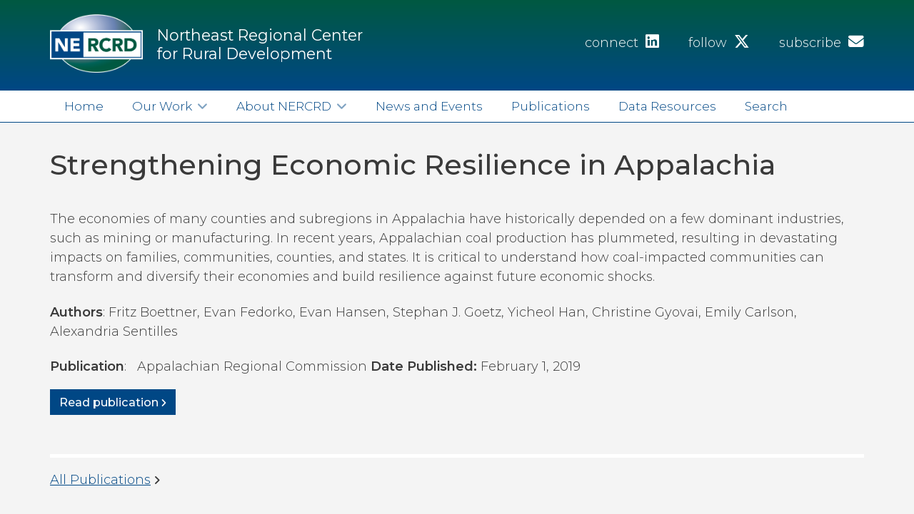

--- FILE ---
content_type: text/html; charset=UTF-8
request_url: http://dev.nercrd.psu.edu/pubs/strengthening-economic-resilience-in-appalachia/
body_size: 6046
content:
<!doctype html>
<html lang="en">
<head>
<meta charset="UTF-8">
<title>
Northeast Regional Center for Rural Development,
Enhancing the capacity of Land Grant Universities to foster regional prosperity and rural development.</title>
<!-- Mobile view -->
<meta name="viewport" content="width=device-width, initial-scale=1">
<!-- Load Google Fonts -->
<link rel="preconnect" href="https://fonts.gstatic.com">
<link href='https://fonts.googleapis.com/css?family=Open+Sans:300italic,400italic,600italic,700italic,800italic,300,400,600,700,800' rel='stylesheet' type='text/css'>
<link href="https://fonts.googleapis.com/css2?family=Pacifico&family=Roboto:ital,wght@0,100;0,300;0,400;0,500;0,700;0,900;1,100;1,300;1,400;1,500;1,700;1,900&display=swap" rel="stylesheet">
<link href="https://fonts.googleapis.com/css2?family=Montserrat:ital,wght@0,100;0,200;0,300;0,400;0,500;0,600;0,700;0,800;0,900;1,100;1,200;1,300;1,400;1,500;1,600;1,700;1,800;1,900&display=swap" rel="stylesheet">
<!-- FontAwesome --> 
<script src="https://kit.fontawesome.com/97f97d5272.js" crossorigin="anonymous"></script> 
<!-- Load JQuery --> 
<link rel="stylesheet" href="//code.jquery.com/ui/1.13.2/themes/base/jquery-ui.css">
<script src="https://code.jquery.com/jquery-3.6.0.js"></script>
 <script src="https://code.jquery.com/ui/1.13.2/jquery-ui.js"></script>
 <script>
  $( function() {
    $( ".accordion" ).accordion({
      collapsible: true,
	  active: false,
	  heightStyle: "content"
    });
	//var icons = {
    //  header: "ui-icon-plus",
    //  activeHeader: "ui-icon-minus"
    //};
    $( ".accordion" ).accordion({
      icons: icons
    });
    $( "#toggle" ).button().on( "click", function() {
      if ( $( ".accordion" ).accordion( "option", "icons" ) ) {
        $( ".accordion" ).accordion( "option", "icons", null );
      } else {
        $( ".accordion" ).accordion( "option", "icons", icons );
      }
    });
  } );
  </script>
<style>
	.ui-state-default { background-color: white; border: none; }
	.ui-corner-all { border-radius: 0; }
	.ui-accordion .ui-accordion-header { margin: .5em 0 0 0; font-size: 150% }
	.ui-state-active { background: #007fff; color: #ffffff; }
	</style>
<!-- Load Stylesheet -->
<link rel="stylesheet" href="http://dev.nercrd.psu.edu/wp-content/themes/nercrd/style-v2.css" type="text/css" media="all" />
<link rel="stylesheet" href="http://dev.nercrd.psu.edu/wp-content/themes/nercrd/print.css" type="text/css" media="print" />
<!-- Google tag (gtag.js) -->
<script async src="https://www.googletagmanager.com/gtag/js?id=G-VF5D7JE85D"></script>
<script>
  window.dataLayer = window.dataLayer || [];
  function gtag(){dataLayer.push(arguments);}
  gtag('js', new Date());

  gtag('config', 'G-VF5D7JE85D');
</script><meta name='robots' content='noindex, nofollow' />
<link rel='dns-prefetch' href='//s.w.org' />
<script type="text/javascript">
window._wpemojiSettings = {"baseUrl":"https:\/\/s.w.org\/images\/core\/emoji\/14.0.0\/72x72\/","ext":".png","svgUrl":"https:\/\/s.w.org\/images\/core\/emoji\/14.0.0\/svg\/","svgExt":".svg","source":{"concatemoji":"http:\/\/dev.nercrd.psu.edu\/wp-includes\/js\/wp-emoji-release.min.js?ver=6.0"}};
/*! This file is auto-generated */
!function(e,a,t){var n,r,o,i=a.createElement("canvas"),p=i.getContext&&i.getContext("2d");function s(e,t){var a=String.fromCharCode,e=(p.clearRect(0,0,i.width,i.height),p.fillText(a.apply(this,e),0,0),i.toDataURL());return p.clearRect(0,0,i.width,i.height),p.fillText(a.apply(this,t),0,0),e===i.toDataURL()}function c(e){var t=a.createElement("script");t.src=e,t.defer=t.type="text/javascript",a.getElementsByTagName("head")[0].appendChild(t)}for(o=Array("flag","emoji"),t.supports={everything:!0,everythingExceptFlag:!0},r=0;r<o.length;r++)t.supports[o[r]]=function(e){if(!p||!p.fillText)return!1;switch(p.textBaseline="top",p.font="600 32px Arial",e){case"flag":return s([127987,65039,8205,9895,65039],[127987,65039,8203,9895,65039])?!1:!s([55356,56826,55356,56819],[55356,56826,8203,55356,56819])&&!s([55356,57332,56128,56423,56128,56418,56128,56421,56128,56430,56128,56423,56128,56447],[55356,57332,8203,56128,56423,8203,56128,56418,8203,56128,56421,8203,56128,56430,8203,56128,56423,8203,56128,56447]);case"emoji":return!s([129777,127995,8205,129778,127999],[129777,127995,8203,129778,127999])}return!1}(o[r]),t.supports.everything=t.supports.everything&&t.supports[o[r]],"flag"!==o[r]&&(t.supports.everythingExceptFlag=t.supports.everythingExceptFlag&&t.supports[o[r]]);t.supports.everythingExceptFlag=t.supports.everythingExceptFlag&&!t.supports.flag,t.DOMReady=!1,t.readyCallback=function(){t.DOMReady=!0},t.supports.everything||(n=function(){t.readyCallback()},a.addEventListener?(a.addEventListener("DOMContentLoaded",n,!1),e.addEventListener("load",n,!1)):(e.attachEvent("onload",n),a.attachEvent("onreadystatechange",function(){"complete"===a.readyState&&t.readyCallback()})),(e=t.source||{}).concatemoji?c(e.concatemoji):e.wpemoji&&e.twemoji&&(c(e.twemoji),c(e.wpemoji)))}(window,document,window._wpemojiSettings);
</script>
<style type="text/css">
img.wp-smiley,
img.emoji {
	display: inline !important;
	border: none !important;
	box-shadow: none !important;
	height: 1em !important;
	width: 1em !important;
	margin: 0 0.07em !important;
	vertical-align: -0.1em !important;
	background: none !important;
	padding: 0 !important;
}
</style>
	<link rel='stylesheet' id='wp-block-library-css'  href='http://dev.nercrd.psu.edu/wp-includes/css/dist/block-library/style.min.css?ver=6.0' type='text/css' media='all' />
<style id='global-styles-inline-css' type='text/css'>
body{--wp--preset--color--black: #000000;--wp--preset--color--cyan-bluish-gray: #abb8c3;--wp--preset--color--white: #ffffff;--wp--preset--color--pale-pink: #f78da7;--wp--preset--color--vivid-red: #cf2e2e;--wp--preset--color--luminous-vivid-orange: #ff6900;--wp--preset--color--luminous-vivid-amber: #fcb900;--wp--preset--color--light-green-cyan: #7bdcb5;--wp--preset--color--vivid-green-cyan: #00d084;--wp--preset--color--pale-cyan-blue: #8ed1fc;--wp--preset--color--vivid-cyan-blue: #0693e3;--wp--preset--color--vivid-purple: #9b51e0;--wp--preset--gradient--vivid-cyan-blue-to-vivid-purple: linear-gradient(135deg,rgba(6,147,227,1) 0%,rgb(155,81,224) 100%);--wp--preset--gradient--light-green-cyan-to-vivid-green-cyan: linear-gradient(135deg,rgb(122,220,180) 0%,rgb(0,208,130) 100%);--wp--preset--gradient--luminous-vivid-amber-to-luminous-vivid-orange: linear-gradient(135deg,rgba(252,185,0,1) 0%,rgba(255,105,0,1) 100%);--wp--preset--gradient--luminous-vivid-orange-to-vivid-red: linear-gradient(135deg,rgba(255,105,0,1) 0%,rgb(207,46,46) 100%);--wp--preset--gradient--very-light-gray-to-cyan-bluish-gray: linear-gradient(135deg,rgb(238,238,238) 0%,rgb(169,184,195) 100%);--wp--preset--gradient--cool-to-warm-spectrum: linear-gradient(135deg,rgb(74,234,220) 0%,rgb(151,120,209) 20%,rgb(207,42,186) 40%,rgb(238,44,130) 60%,rgb(251,105,98) 80%,rgb(254,248,76) 100%);--wp--preset--gradient--blush-light-purple: linear-gradient(135deg,rgb(255,206,236) 0%,rgb(152,150,240) 100%);--wp--preset--gradient--blush-bordeaux: linear-gradient(135deg,rgb(254,205,165) 0%,rgb(254,45,45) 50%,rgb(107,0,62) 100%);--wp--preset--gradient--luminous-dusk: linear-gradient(135deg,rgb(255,203,112) 0%,rgb(199,81,192) 50%,rgb(65,88,208) 100%);--wp--preset--gradient--pale-ocean: linear-gradient(135deg,rgb(255,245,203) 0%,rgb(182,227,212) 50%,rgb(51,167,181) 100%);--wp--preset--gradient--electric-grass: linear-gradient(135deg,rgb(202,248,128) 0%,rgb(113,206,126) 100%);--wp--preset--gradient--midnight: linear-gradient(135deg,rgb(2,3,129) 0%,rgb(40,116,252) 100%);--wp--preset--duotone--dark-grayscale: url('#wp-duotone-dark-grayscale');--wp--preset--duotone--grayscale: url('#wp-duotone-grayscale');--wp--preset--duotone--purple-yellow: url('#wp-duotone-purple-yellow');--wp--preset--duotone--blue-red: url('#wp-duotone-blue-red');--wp--preset--duotone--midnight: url('#wp-duotone-midnight');--wp--preset--duotone--magenta-yellow: url('#wp-duotone-magenta-yellow');--wp--preset--duotone--purple-green: url('#wp-duotone-purple-green');--wp--preset--duotone--blue-orange: url('#wp-duotone-blue-orange');--wp--preset--font-size--small: 13px;--wp--preset--font-size--medium: 20px;--wp--preset--font-size--large: 36px;--wp--preset--font-size--x-large: 42px;}.has-black-color{color: var(--wp--preset--color--black) !important;}.has-cyan-bluish-gray-color{color: var(--wp--preset--color--cyan-bluish-gray) !important;}.has-white-color{color: var(--wp--preset--color--white) !important;}.has-pale-pink-color{color: var(--wp--preset--color--pale-pink) !important;}.has-vivid-red-color{color: var(--wp--preset--color--vivid-red) !important;}.has-luminous-vivid-orange-color{color: var(--wp--preset--color--luminous-vivid-orange) !important;}.has-luminous-vivid-amber-color{color: var(--wp--preset--color--luminous-vivid-amber) !important;}.has-light-green-cyan-color{color: var(--wp--preset--color--light-green-cyan) !important;}.has-vivid-green-cyan-color{color: var(--wp--preset--color--vivid-green-cyan) !important;}.has-pale-cyan-blue-color{color: var(--wp--preset--color--pale-cyan-blue) !important;}.has-vivid-cyan-blue-color{color: var(--wp--preset--color--vivid-cyan-blue) !important;}.has-vivid-purple-color{color: var(--wp--preset--color--vivid-purple) !important;}.has-black-background-color{background-color: var(--wp--preset--color--black) !important;}.has-cyan-bluish-gray-background-color{background-color: var(--wp--preset--color--cyan-bluish-gray) !important;}.has-white-background-color{background-color: var(--wp--preset--color--white) !important;}.has-pale-pink-background-color{background-color: var(--wp--preset--color--pale-pink) !important;}.has-vivid-red-background-color{background-color: var(--wp--preset--color--vivid-red) !important;}.has-luminous-vivid-orange-background-color{background-color: var(--wp--preset--color--luminous-vivid-orange) !important;}.has-luminous-vivid-amber-background-color{background-color: var(--wp--preset--color--luminous-vivid-amber) !important;}.has-light-green-cyan-background-color{background-color: var(--wp--preset--color--light-green-cyan) !important;}.has-vivid-green-cyan-background-color{background-color: var(--wp--preset--color--vivid-green-cyan) !important;}.has-pale-cyan-blue-background-color{background-color: var(--wp--preset--color--pale-cyan-blue) !important;}.has-vivid-cyan-blue-background-color{background-color: var(--wp--preset--color--vivid-cyan-blue) !important;}.has-vivid-purple-background-color{background-color: var(--wp--preset--color--vivid-purple) !important;}.has-black-border-color{border-color: var(--wp--preset--color--black) !important;}.has-cyan-bluish-gray-border-color{border-color: var(--wp--preset--color--cyan-bluish-gray) !important;}.has-white-border-color{border-color: var(--wp--preset--color--white) !important;}.has-pale-pink-border-color{border-color: var(--wp--preset--color--pale-pink) !important;}.has-vivid-red-border-color{border-color: var(--wp--preset--color--vivid-red) !important;}.has-luminous-vivid-orange-border-color{border-color: var(--wp--preset--color--luminous-vivid-orange) !important;}.has-luminous-vivid-amber-border-color{border-color: var(--wp--preset--color--luminous-vivid-amber) !important;}.has-light-green-cyan-border-color{border-color: var(--wp--preset--color--light-green-cyan) !important;}.has-vivid-green-cyan-border-color{border-color: var(--wp--preset--color--vivid-green-cyan) !important;}.has-pale-cyan-blue-border-color{border-color: var(--wp--preset--color--pale-cyan-blue) !important;}.has-vivid-cyan-blue-border-color{border-color: var(--wp--preset--color--vivid-cyan-blue) !important;}.has-vivid-purple-border-color{border-color: var(--wp--preset--color--vivid-purple) !important;}.has-vivid-cyan-blue-to-vivid-purple-gradient-background{background: var(--wp--preset--gradient--vivid-cyan-blue-to-vivid-purple) !important;}.has-light-green-cyan-to-vivid-green-cyan-gradient-background{background: var(--wp--preset--gradient--light-green-cyan-to-vivid-green-cyan) !important;}.has-luminous-vivid-amber-to-luminous-vivid-orange-gradient-background{background: var(--wp--preset--gradient--luminous-vivid-amber-to-luminous-vivid-orange) !important;}.has-luminous-vivid-orange-to-vivid-red-gradient-background{background: var(--wp--preset--gradient--luminous-vivid-orange-to-vivid-red) !important;}.has-very-light-gray-to-cyan-bluish-gray-gradient-background{background: var(--wp--preset--gradient--very-light-gray-to-cyan-bluish-gray) !important;}.has-cool-to-warm-spectrum-gradient-background{background: var(--wp--preset--gradient--cool-to-warm-spectrum) !important;}.has-blush-light-purple-gradient-background{background: var(--wp--preset--gradient--blush-light-purple) !important;}.has-blush-bordeaux-gradient-background{background: var(--wp--preset--gradient--blush-bordeaux) !important;}.has-luminous-dusk-gradient-background{background: var(--wp--preset--gradient--luminous-dusk) !important;}.has-pale-ocean-gradient-background{background: var(--wp--preset--gradient--pale-ocean) !important;}.has-electric-grass-gradient-background{background: var(--wp--preset--gradient--electric-grass) !important;}.has-midnight-gradient-background{background: var(--wp--preset--gradient--midnight) !important;}.has-small-font-size{font-size: var(--wp--preset--font-size--small) !important;}.has-medium-font-size{font-size: var(--wp--preset--font-size--medium) !important;}.has-large-font-size{font-size: var(--wp--preset--font-size--large) !important;}.has-x-large-font-size{font-size: var(--wp--preset--font-size--x-large) !important;}
</style>
<link rel="https://api.w.org/" href="http://dev.nercrd.psu.edu/wp-json/" /><link rel="alternate" type="application/json" href="http://dev.nercrd.psu.edu/wp-json/wp/v2/publications/1089" /><link rel="EditURI" type="application/rsd+xml" title="RSD" href="http://dev.nercrd.psu.edu/xmlrpc.php?rsd" />
<link rel="wlwmanifest" type="application/wlwmanifest+xml" href="http://dev.nercrd.psu.edu/wp-includes/wlwmanifest.xml" /> 
<meta name="generator" content="WordPress 6.0" />
<link rel="canonical" href="http://dev.nercrd.psu.edu/pubs/strengthening-economic-resilience-in-appalachia/" />
<link rel='shortlink' href='http://dev.nercrd.psu.edu/?p=1089' />
<link rel="alternate" type="application/json+oembed" href="http://dev.nercrd.psu.edu/wp-json/oembed/1.0/embed?url=http%3A%2F%2Fdev.nercrd.psu.edu%2Fpubs%2Fstrengthening-economic-resilience-in-appalachia%2F" />
<link rel="alternate" type="text/xml+oembed" href="http://dev.nercrd.psu.edu/wp-json/oembed/1.0/embed?url=http%3A%2F%2Fdev.nercrd.psu.edu%2Fpubs%2Fstrengthening-economic-resilience-in-appalachia%2F&#038;format=xml" />
</head>
<body>
<header>
  <div class="container">
  <a href="#main" class="skip">Skip to main content</a>
    <hgroup id="site-title">
      <div class="logo"><a href="http://dev.nercrd.psu.edu"><img src="http://dev.nercrd.psu.edu/wp-content/themes/nercrd/images/nercrd-logo.png" alt="NERCRD logo" width="200" /></a></div>
      <!-- end div.logo -->
      <div class="company">
        <a href="http://dev.nercrd.psu.edu">Northeast Regional Center for Rural Development</a>
      </div>
      <p class="clear">&nbsp;</p>
    </hgroup>
	 <ul id="social">
		 <li class="linkedin"><a href="https://www.linkedin.com/company/nercrd/">connect <i class="fa-brands fa-linkedin" role="presentation"></i></a></li>
		 <li class="twitter"><a href="https://twitter.com/NERCRD">follow <i class="fa-brands fa-x-twitter" role="presentation"></i></a></li>
		 <li class="newsletter"><a href="https://psu.us13.list-manage.com/subscribe?u=d93842f8938b8ab4e5abb42d0&id=24004af0e0">subscribe <i class="fa-solid fa-envelope" role="presentation"></i></a></li>
	</ul>
    <p class="clear">&nbsp;</p>
  </div>
</header>
<!-- PRIMARY NAVIGATION -->
<nav role="navigation" id="primary">
  <div class="container"> <a href="#" id="nav-toggle" class="nav-trigger">Menu <span></span></a>
    <div class="menu-main-menu-container"><ul id="menu-main-menu" class="menu"><li id="menu-item-1007" class="menu-item menu-item-type-post_type menu-item-object-page menu-item-home menu-item-1007"><a href="http://dev.nercrd.psu.edu/">Home</a></li>
<li id="menu-item-1008" class="menu-item menu-item-type-post_type menu-item-object-page menu-item-has-children menu-item-1008"><a href="http://dev.nercrd.psu.edu/our-work/">Our Work</a>
<ul class="sub-menu">
	<li id="menu-item-997" class="menu-item menu-item-type-post_type menu-item-object-page menu-item-997"><a href="http://dev.nercrd.psu.edu/our-work/economic-development-resilience-and-innovation/">Economic Development, Resilience, and Innovation</a></li>
	<li id="menu-item-996" class="menu-item menu-item-type-post_type menu-item-object-page menu-item-996"><a href="http://dev.nercrd.psu.edu/our-work/tourism-and-outdoor-recreation/">Tourism and Outdoor Recreation</a></li>
	<li id="menu-item-995" class="menu-item menu-item-type-post_type menu-item-object-page menu-item-995"><a href="http://dev.nercrd.psu.edu/our-work/food-systems-nutrition-security-and-agriculture/">Food Systems, Nutrition Security, and Agriculture</a></li>
	<li id="menu-item-994" class="menu-item menu-item-type-post_type menu-item-object-page menu-item-994"><a href="http://dev.nercrd.psu.edu/our-work/capacity-building-and-facilitation/">Capacity Building and Facilitation</a></li>
	<li id="menu-item-55" class="menu-item menu-item-type-post_type menu-item-object-page menu-item-55"><a href="http://dev.nercrd.psu.edu/our-work/completed-projects/">Completed Projects</a></li>
	<li id="menu-item-1424" class="menu-item menu-item-type-taxonomy menu-item-object-category menu-item-1424"><a href="http://dev.nercrd.psu.edu/category/impact-stories/">Impact Stories</a></li>
</ul>
</li>
<li id="menu-item-47" class="menu-item menu-item-type-post_type menu-item-object-page menu-item-has-children menu-item-47"><a href="http://dev.nercrd.psu.edu/about/">About NERCRD</a>
<ul class="sub-menu">
	<li id="menu-item-49" class="menu-item menu-item-type-post_type menu-item-object-page menu-item-49"><a href="http://dev.nercrd.psu.edu/about/mission-and-vision/">Mission and Vision</a></li>
	<li id="menu-item-51" class="menu-item menu-item-type-post_type menu-item-object-page menu-item-51"><a href="http://dev.nercrd.psu.edu/about/people/">People</a></li>
	<li id="menu-item-50" class="menu-item menu-item-type-post_type menu-item-object-page menu-item-50"><a href="http://dev.nercrd.psu.edu/about/our-partners/">Our Partners</a></li>
	<li id="menu-item-48" class="menu-item menu-item-type-post_type menu-item-object-page menu-item-48"><a href="http://dev.nercrd.psu.edu/about/history/">History</a></li>
</ul>
</li>
<li id="menu-item-53" class="menu-item menu-item-type-post_type menu-item-object-page current_page_parent menu-item-53"><a href="http://dev.nercrd.psu.edu/news-and-events/">News and Events</a></li>
<li id="menu-item-56" class="menu-item menu-item-type-post_type menu-item-object-page menu-item-56"><a href="http://dev.nercrd.psu.edu/publications/">Publications</a></li>
<li id="menu-item-52" class="menu-item menu-item-type-post_type menu-item-object-page menu-item-52"><a href="http://dev.nercrd.psu.edu/data-resources/">Data Resources</a></li>
<li id="menu-item-70" class="menu-item menu-item-type-post_type menu-item-object-page menu-item-70"><a href="http://dev.nercrd.psu.edu/search/">Search</a></li>
</ul></div>    <p class="clear">&nbsp;</p>
  </div>
</nav>
<script>
$(document).ready(function(){
    $(".nav-trigger").click(function(){
        $(".menu").slideToggle();
    });
});
document.querySelector( "#nav-toggle" )
  .addEventListener( "click", function() {
    this.classList.toggle( "active" );
  });
</script> 
<main id="main">
  <section id="content-main">
    <div class="container">
      <div id="post-content">
        <h1 id="single-title">Strengthening Economic Resilience in Appalachia</h1>

                
<p>The economies of many counties and subregions in Appalachia have historically depended on a few dominant industries, such as mining or manufacturing. In recent years, Appalachian coal production has plummeted, resulting in devastating impacts on families, communities, counties, and states. It is critical to understand how coal-impacted communities can transform and diversify their economies and build resilience against future economic shocks.</p>
		<p>
		  <strong>Authors</strong>: Fritz Boettner, Evan Fedorko, Evan Hansen, Stephan J. Goetz, Yicheol Han, Christine Gyovai, Emily Carlson, Alexandria Sentilles		  </p>
		  <p>
			  <strong>Publication</strong>:  &nbsp; Appalachian Regional Commission		  <strong>Date Published:</strong> February 1, 2019		  </p>
		<p class="readmore"><a href="https://www.arc.gov/report/strengthening-economic-resilience-in-appalachia/">Read publication</a>      </div>
				<p class="all-publications"><a href="/publications">All Publications</a></p>
      <p>&nbsp;</p>
    </div>
    <!-- end .container --> 
  </section>
</main>
<footer>
  <section id="contact">
    <div class="container">
		<p><strong>The Northeast Regional Center for Rural Development</strong></p>
      <div class="address">
        <p>The Pennsylvania State University<br>
          207A Armsby Building<br>
          University Park, PA 16802-5602 </p>
		</div>
		<div class="phone-email">
        <p>Phone: 814-863-7684<br>
		E-mail: <a href="mailto:nercrd@psu.edu">nercrd@psu.edu</a></p>
      </div>
      <div class="social">
        <p><i class="fa-solid fa-envelope"></i> <a href="https://psu.us13.list-manage.com/subscribe?u=d93842f8938b8ab4e5abb42d0&id=24004af0e0">Subscribe to our newsletter</a><br>
         <i class="fa-brands fa-linkedin"></i> <a href="https://www.linkedin.com/company/nercrd/">Connect with us on LinkedIn</a><br>
         <i class="fa-brands fa-x-twitter"></i> <a href="https://twitter.com/NERCRD">Follow us on X</a></p>
      </div>
    </div>
	 <p class="clear">&nbsp;</p>
  </section>
  <section id="legal">
    <div class="container">
      <div class="psu-agr"><a href="https://aese.psu.edu/"><img src="http://dev.nercrd.psu.edu/wp-content/themes/nercrd/images/psu-agr-logo-rev-single.png" class="agsci-logo" alt="Penn State College of Agricultural Science Logo"></a></div>
      <div class="legal">
        <ul>
          <li><a href="http://www.psu.edu/web-privacy-statement">Privacy</a></li>
           
          <li><a href="http://guru.psu.edu/policies/AD85.html">Non-discrimination</a></li>
          <li><a href="http://guru.psu.edu/policies/OHR/hr11.html">Equal Opportunity</a></li>
          <li><a href="http://www.psu.edu/accessibilitystatement">Accessibility</a></li>
          <li><a href="http://www.psu.edu/copyright-information">Copyright</a></li>
        </ul>
        <p>&copy;2026 The Pennsylvania State University </p>
      </div>
      <p class="clear">&nbsp;</p>
    </div>
  </section>
</footer>
</body></html>

--- FILE ---
content_type: text/css
request_url: http://dev.nercrd.psu.edu/wp-content/themes/nercrd/style-v2.css
body_size: 4550
content:
@charset "UTF-8";
/*
Theme Name: NERCRD
Theme URI: 
Author: WPSU Creative Services
Author URI: https://creativeservices.psu.edu/
Description: 
Version: 1.0
License:
License URI: 
Tags: 
Text Domain: 
*/

/* COLORS 
Blue 	#004785 rgb(0,71,133)
Green 	#005941 rgb(0,89,65)
*/


* { margin: 0; padding: 0 }

body { font-size: 18px; font-family: 'Montserrat'; background-color: #f4f4f4; color: #3a3a3a; }

h1 { font-size: 300%; font-weight: 500; margin: 0 0 .5em 0; padding: 0; line-height: 120%; }
h2 { font-size: 200%; font-weight: 500; margin: .25em 0 .75em 0; padding: 0; line-height: 120%; }
h3 { font-size: 150%; font-weight: 500; margin: .25em 0 .75em 0; padding: 0; line-height: 120%; }
h4 { font-size: 120%; font-weight: 500; margin: .25em 0 .75em 0; padding: 0; line-height: 120%; }
h5 { font-size: 110%; font-weight: 500; margin: .25em 0 .75em 0; padding: 0; line-height: 120%; }
h6 { font-size: 100%; font-weight: 500; margin: .25em 0 .75em 0;  }
p { font-size: 100%; margin: 0; padding: 0 0 1.25em 0; line-height: 150%; font-weight: 300; }
ul, ol { font-weight: 300; margin: .25em 0 1.25em 1.5em; line-height: 150%; }
li { margin: 0 0 .5em 0; padding: 0 }
strong { font-weight: 600; }
a, a:visited { color: #004785; }
a:hover { color: green; }
figcaption { font-size: 85%; }
blockquote { border-left: 5px solid #ccc; margin: 0 0 1em 1em; padding: 0 0 0 1em; font-style: italic; }
cite { font-size: 85%; }
hr, hr.wp-block-separator { height: 3px; background-color: white; border: none; margin: 2em 0; }

#search-box { background-color: white; padding: 5em; }
#s { font-size: 20px; height: auto; line-height: 40px; padding: 5px 10px; border: 2px solid #004785; border-radius: 0; margin: 0 0 1em 0; width: 70%; }
#s:enabled { border-radius: 0; }
#searchsubmit { font-size: 20px; height: auto; line-height: 40px; padding: 5px 10px; border: 2px solid #004785; border-radius: 0; margin: 0; background-color: #004785; color: #fff; width: 25%; }


img.alignleft { float: left; margin: 0 15px 15px 0; }
img.alignright { float: right; margin: 0 0 15px 15px; }
img.aligncenter { margin: 0 auto; text-align: center; display: block; width: auto; height: auto; max-width: 780px; }

p.alignright, div.alignright { float: right;  margin: 0 0 15px 15px; }
p.alignleft, div.alignleft { float: left; margin: 0 15px 15px 0; }
p.aligncenter, div.aligncenter { margin: 0 auto 1em auto; width: 75%; }

.skip { position: absolute; left: -10000px; top: auto; width: 1px; height: 1px; overflow: hidden; }
.skip:focus { position: static; width: auto; height: auto; }

.flexbox { display: flex; flex-wrap: wrap; }

.featured { max-width: 40%; padding-bottom: 1em }
.work-featured-img { width: 100%; padding-bottom: 100%; overflow: hidden; height: 0; margin-bottom: 1em; }
.work-featured-img img { width: 500px; height: 500px; object-fit: cover; }
#theme-content { width: 54%; float: left; }
#theme-img { width: 44%; float: right; }

header { 
	background-color: rgb(0,71,133);
	background: linear-gradient(0deg, rgba(0,71,133,1) 0%, rgba(0,89,65,1) 100%); 
	color: white;
	padding: 20px 0;
}

#theme-content h1 { font-size: 240%; }
#theme-content p { font-size: 120%; }

#site-title { float: left; margin: 0; padding: 0; }
.logo { width: 130px; margin-right: 20px; float: left; }
.logo img { width: 130px; height: auto; }
.company { width: 300px; padding-top: 16px; float: left; font-size: 120%; }
.company a { text-decoration: none; color: white; }
#social { float: right; list-style: none; margin-top: 1.5em; }
#social a { text-decoration: none; color: #fff; }
#social a:hover { text-decoration: none; color: greenyellow; }
#social li { display: inline; margin-left: 2em; }
#social i { font-size: 120%; padding-left: 5px;}

footer { font-family: sans-serif; padding: 0; clear: both; }
#legal { background: #222; color: #fff; padding: 1em 0; }
#contact { font-size: 80%; padding: 2em 0; line-height: 200%; background-color: #eaeaea; }
.psu-agr { width: 50%; float: left; }
.psu-agr img { width: 300px; }
.legal { width: 50%; float: right; font-size: 70%; }
.legal ul { padding: 0 0 1em 0; margin: 0; }
.legal ul li { list-style: none; display: inline; margin: 0 1em 0 0; }
.legal ul li a { color: #fff; }
.address { float: left; width: 40%; }
.phone-email { float: left; width: 30%; }
.social { float: left; width: 30%; }

/* Container */
.container { margin: 0 auto; padding: 0 10px; width: auto; max-width: 1140px; }

#content-main { padding: 2em 0; }
#post { padding: 2em 0; }

.feat-img { float: right; margin: 0 0 1em 3%; width: 40%; }
.feat-img img { width: 100%; height: auto; }

.event { padding: 0 0 .25em 0; text-transform: uppercase; font-weight: 500; }

#home section { /*background: linear-gradient(180deg, rgba(245,245,245,1) 0%, rgba(255,255,255,1) 100%); padding: 2em*/ }
main { /*padding: 2em 0 1em 0;*/ }
#single-title { font-size: 220%; margin: 0 0 1em 0; }

/* Main Navigation */
nav { background: white; height: 44px; z-index: 1000; position: relative; clear: both; font-weight: 400; font-size: 95%; border-bottom: 1px solid #004785; }
#menu-main-menu, #menu-main-menu ul  { list-style: none; margin: 0; padding: 0; }
#menu-main-menu li { float: left; position: relative; margin: 0; padding: 0; }
#menu-main-menu a { display: block; text-decoration: none; padding: 0 20px; line-height: 44px; }

#menu-item-47 > a:after,
#menu-item-1008 > a:after { content: "\f107"; font-family: "Font Awesome 5 Free"; font-weight: 900; opacity: 50%; margin-left: .4em; } 

/* Dropdown Submenus */
#menu-main-menu ul { display: none; position: absolute; top: 44px; float: left; z-index: 99999; font-size: 100%; width: auto; white-space: nowrap; }
#menu-main-menu ul li { background-color: white; width: 100%; }
#menu-main-menu ul li:last-child { border-bottom: 1px solid #004785; }
#menu-main-menu ul li a { line-height: 35px; }

#menu-main-menu li:hover > a,
#menu-main-menu ul:hover > a { color: greenyellow; background-color: #004785; }
#menu-main-menu li:hover > ul { display: block; }
#menu-main-menu li.current_page_item > a,
#menu-main-menu li.current-menu-ancestor > a,
#menu-main-menu li.current-menu-item > a,

#menu-main-menu li.current-menu-parent > a { font-weight: bold }

* html #menu-main-menu li.current_page_item a,
* html #menu-main-menu li.current-menu-ancestor a,
* html #menu-main-menu li.current-menu-item a,
* html #menu-main-menu li.current-menu-parent a,
* html #menu-main-menu li a:hover { color: #fff; background-color: #145291; }

.nav-trigger { display: none; }

#page-content { float: right; width: 68%; }
#page-sidebar { float: left; width: 30%; }

#main-home h2 { text-align: center; margin: .25em 0; padding: 0; }
.clear { clear: both; height: 0; padding: 0; margin: 0; }
.hr1 { display: block; height: 5px; width: 60px; margin: 0 auto 2em auto; background: rgba(0,89,65,1); border: none; }
.hr2 { display: block; height: 5px; width: 60px; margin: 0 auto 1em auto; background-color: #fff; border: none; }
.hr-impact { display: block; height: 2px; width: 60px; margin: 0 auto 1em auto; background-color: #fff; border: none; }

.videoWrapper {
	position: relative;
	padding-bottom: 56.25%; /* 16:9 */
	height: 0;
	margin: 0 0 1em 0;
}
.videoWrapper iframe {
	position: absolute;
	top: 0;
	left: 0;
	width: 100%;
	height: 100%;
}

#hero { 
	background-image: url('http://dev.nercrd.psu.edu/wp-content/themes/nercrd/images/john-holm-mvYr-EVdwPg-unsplash.jpg');
	background-position: center;
	background-size: cover;
	width: 100%;
	height: auto;
	color: #fff;
	text-align: center;
	box-shadow: inset 0 0 0 2000px rgba(0, 0, 0, 0.3);
}
.heroWrapper { position: relative; padding-bottom: 30%; height: 0; overflow: hidden; }
.heroWrapper h1 { margin-top: 13%; text-shadow: 1px 1px 1px #000, 3px 3px 5px rgba(0,0,0,.5); font-size: 300%; }
#intro { padding: 2em 0 1em 0; font-size: 110%; }
p.post-date { font-weight: 500; padding: 0 0 .75em 0;}

.simple-download-counter-link,
.readmore a { background-color: #004785; padding: .5em .8em; color: white; font-size: 90%; text-decoration: none; font-weight: 500; }
.simple-download-counter-link:before { content: '\f019'; font-family: "Font Awesome 5 Free"; font-weight: 900; font-size: 80%; margin-right: 10px; }
.readmore a:after { content: ' \f105' /*angle right*/; font-family: "Font Awesome 5 Free"; font-weight: 900; font-size: 80%; }
.simple-download-counter-link:visited,
.readmore a:visited { color: white; }
.simple-download-counter-link:hover,
.readmore a:hover { background-color: green; color: white; }

.nav-next { float: right; }
.nav-previous { float: left; }
.nav-previous a:before { content: '\f104  ' /*angle left*/; font-family: "Font Awesome 5 Free"; font-weight: 900; font-size: 80%; }
.nav-next a:after { content: ' \f105' /*angle right*/; font-family: "Font Awesome 5 Free"; font-weight: 900; font-size: 80%; }


#themes { background-color: #fff; padding: 1em 0; }
.theme { width: 23%; float: left; margin: 0 0 10px 2.5%; }
.theme:first-child { width: 23%; float: left; margin: 0 0 10px 0; }
.theme h3 { font-weight: 500; font-size: 140%; line-height: 110%; margin: 0 0 .25em 0 !important; padding: 0 !important; }
.theme a { text-decoration: none; }
.theme p { font-size: 95%; padding: 0 !important; margin: 0 0 1em 0 !important; }
.theme a p { color: #3a3a3a; }
.theme img { object-fit: cover; object-position: center; height: 180px; width: 100%; }

/*
.more { background-color: #004785; padding: 5px 10px; color: white; font-size: 80%; text-decoration: none; font-weight: 500; }
.more a:after { content: ' \f105'; font-family: "Font Awesome 5 Free"; font-weight: 900; font-size: 80%}
.more:visited { color: white; }
.more:hover { background-color: green; color: white; }
*/
.minimize { font-weight: 300; margin: 0 0 1em 0; }
.minimize p { font-size: 100%; margin: 0; padding: 0 0 1.25em 0; line-height: 150%; font-weight: 300; }
.more, .less { font-weight: 500; }

.post-categories { margin: 0; padding: 0 0 .5em 0; list-style-type: none; }
.post-categories li { display: inline; border-left: 1px solid black; padding-left: 1em; margin-right: 1em; }
.post-categories li:first-child { display: inline; border-left: none; padding-left: 0; margin-right: 1em; }
/*.post-categories a { border: 2px solid #004785 !important; padding: .25em .5em; margin: 0 .5em 0 0; font-weight: normal; text-decoration: none; display: inline-block; }*/
.article-cat a:hover { text-decoration: underline; }

.news-item { padding: 1em 1em 0 1em; margin: 0 0 1em 0; background-color: #fff; min-height: 180px; }
.search-result h3 a { text-decoration: none; }
.search-result h3 a:hover { text-decoration: underline; }

#news-home { padding: 1em 0; }
#news-home .news-item a { text-decoration: none; }
#news-home .news-item h3 { text-decoration: none; }
#news-home .news-item a p { text-decoration: none; color: #3a3a3a; }
#news-home .thumb { float: left; width: 150px; margin-top: 5px; }
#news-home .thumb img { object-fit: cover; width: 100%; height: 150px; }
#news-home .teaser { margin-left: 170px; margin-bottom: 2em; }

.page-publications .news-item { border: 1px solid #fff; }
.page-publications .news-item p { padding: 0 0 .25em 0 !important;  }
.page-publications .news-item h3 a { text-decoration: none; }
.page-publications .news-item h3 a:hover { text-decoration: underline; }
.page-publications .news-item .teaser-nothumb { margin-left: 0; margin-bottom: 1em !important; }

.thumb { float: left; width: 150px; margin-top: 5px; }
.teaser { margin-left: 170px; margin-bottom: 2em; }
.teaser-nothumb { margin-left: 0; margin-bottom: 2em; }
.teaser h3 { margin: 0 0 .5em 0; }
.teaser h3 a { text-decoration: none; }
.teaser h3 a:hover { text-decoration: underline; }

#impact { background: linear-gradient(0deg, rgba(0,71,133,1) 0%, rgba(0,89,65,1) 100%); color: white !important; padding: 1em 0; }
#impact h2 { text-align: center; }
#impact .news-item { background-color: rgba(255,255,255,0) !important; font-size: 105%; padding: .5em 0; margin: 0; }
#impact .news-item a { text-decoration: none; color: #fff; }
#impact .news-item a h3 { text-decoration: none; color: #fff; }
#impact .news-item a p { text-decoration: none; color: #fff; }
#impact .thumb { float: left; width: 200px; height: 200px; margin-top: 5px; border: 3px solid white;  }
#impact .thumb img { object-fit: cover; width: 100%; height: 200px;  }
#impact .teaser { margin-left: 225px; margin-bottom: 0; }
#impact:hover .news-item a h3 { color: yellowgreen; }
.more-impact { text-align: center; }
.more-impact a { color: white; }
.more-impact a:hover { color: yellowgreen; }
.single-more-impact { border-top: 5px solid white; padding: 2em 0 0 0; clear: both; }

#ourwork .news-item { background-color: rgba(255,255,255,1) !important; font-size: 105%; padding: .5em; margin: 0 0 1em 0; clear: both; min-height: 260px; }
#ourwork .news-item a { text-decoration: none;  }
#ourwork .news-item a h3 { text-decoration: none; }
#ourwork .news-item a p { text-decoration: none; }
#ourwork .thumb { float: left; width: 300px; height: 250px; margin: 5px 20px 5px 0; border: none;  }
#ourwork .thumb img { object-fit: cover; width: 100%; height: 250px;  }
#ourwork .teaser { margin-left: 320px; margin-bottom: 0; }
#ourwork:hover .news-item a h3 { color: yellowgreen; }

#in-the-news { background-color: rgba(0,89,65,.15) ; padding: 1em 0; margin: 0 0 1em 0; }
#in-the-news h2 { text-align: center; }
#in-the-news .news-item { background-color: rgba(255,255,255,0) !important; padding: 0; margin: 0; }
#in-the-news .news-item a { text-decoration: none; color: #000; }
#in-the-news .news-item a h3 { text-decoration: none;  }
#in-the-news .news-item a p { text-decoration: none;  }
#in-the-news .thumb { float: left; width: 200px; height: 200px; margin-top: 5px; border: 3px solid white;  }
#in-the-news .thumb img { object-fit: cover; width: 100%; height: 200px;  }
#in-the-news .teaser { margin-left: 225px; margin-bottom: 0; }
#in-the-news:hover .news-item a h3 { color: green; }
#in-the-news:hover .thumb  {  border: 3px solid green; }

#post-tags { padding: 2em 0; border-top: 2px solid white;  margin: 0; font-weight: 500; clear: both }
#post-tags a { border: 2px solid #004785; padding: .25em .5em; margin: 0 .25em; font-weight: normal; text-decoration: none; }
#post-tags a:first-child { margin-left: 1em !important; }
#post-tags a:hover { background-color: #004785; color: limegreen }
.all-publications { border-top: 5px solid white; padding: 1em 0 0 0; clear: both; margin-top: 2em; }
.all-publications:after { content: ' \f105' /*angle right*/; font-family: "Font Awesome 5 Free"; font-weight: 900; font-size: 80%}

.archive-link { padding: 2em 0 0 0; border-top: 5px solid white; margin: 0; font-weight: 500; }
.archive-link a { border: 2px solid #004785; padding: .25em .5em; margin: 0; font-weight: normal; text-decoration: none; }
.archive-link a:hover { background-color: #004785; color: limegreen }

/*#post p { font-size: 120%; line-height: 150%; }*/

.page-people .wp-block-group { margin: 0 0 1em 0; clear: both; }
.page-people .wp-block-group strong { font-size: 120%; padding-bottom: .25em; display: inline-block}
.page-people .wp-block-group img { float: left; margin: 0 1em 1em 0; }
.page-people h3 { font-size: 150%; font-weight: 600; margin: 1em 0; border-bottom: 1px solid #333; clear: both; }

.project h3 { font-size: 160%; }
.projects { clear: both; }

.publications h3 { font-size: 160%; }
.publications { clear: both; }
.pub { padding-right: 1em; }

.news-item .wp-block-file__embed { display: none; }

/* PUBLICATIONS LINKS */
#menu-publications,
#menu-publications-by-topic,
#menu-projects-by-topic { list-style: none; margin: 0; padding: 0; }
#menu-publications li,
#menu-publications-by-topic li,
#menu-projects-by-topic li{ float: left; position: relative; margin: 0 0 1em 0; padding: 0; }
#menu-publications a,
#menu-publications-by-topic a,
#menu-projects-by-topic a{ border: 2px solid #004785; background-color: white; padding: .25em .5em; margin: 0 .25em; font-weight: normal; text-decoration: none; }
#menu-publications .current-menu-item a,
#menu-publications-by-topic .current-menu-item a,
#menu-projects-by-topic .current-menu-item a{ border: 2px solid #004785; background-color: #004785; color: white; padding: .25em .5em; margin: 0 .25em; font-weight: normal; text-decoration: none; }

/* OUR WORK */
#news-home { padding: 1em 0; }

.thumb { float: left; width: 150px; margin-top: 5px; }
.teaser { margin-left: 170px; margin-bottom: 2em; }
.teaser-nothumb { margin-left: 0; margin-bottom: 2em; }
.teaser h3 { margin: 0 0 .5em 0; }
.teaser h3 a { text-decoration: none; }
.teaser h3 a:hover { text-decoration: underline; }

.accordion { margin-bottom: 1em !important; }
.ui-accordion-header { padding-left: 32px !important; }
.ui-accordion-header:hover { color: green; }
.ui-state-active { background-color: #004785; }
.ui-state-active:hover { color: yellowgreen; }
.ui-accordion-header-icon { margin-left: -16px; }
.ui-icon, .ui-icon-plus {  }

@media only screen and ( min-width: 1024px) and ( max-width: 1200px ) {
	
body { font-size: 17px; }	
	
}

@media only screen and ( max-width: 1023px) { 
	
body { font-size: 16px; }
	
h1 { font-size: 200%; font-weight: 500; margin: 0 0 .5em 0; padding: 0; line-height: 120%; }
h2 { font-size: 150%; font-weight: 500; margin: .25em 0 .75em 0; padding: 0; line-height: 120%; }
h3 { font-size: 130%; font-weight: 500; margin: .25em 0 .75em 0; padding: 0; line-height: 120%; }
h4 { font-size: 120%; font-weight: 500; margin: .25em 0 .75em 0; padding: 0; line-height: 120%; }
h5 { font-size: 110%; font-weight: 500; margin: .25em 0 .75em 0; padding: 0; line-height: 120%; }
h6 { font-size: 100%; font-weight: 500; margin: .25em 0 .75em 0; }
	
header { text-align: center; }
#site-title { margin: 0 auto; width: 100%; text-align: center; }
.logo { width: 130px; margin: 0 auto; float: none; }
.company { width: 100%; }
header .container { margin: 0 auto; padding: 0 1em; width: auto; max-width: inherit; }
section .container { margin: 0 auto; padding: 1em; width: auto; max-width: inherit; }
nav .container { margin: 0 auto; padding: 0; width: auto; max-width: inherit; } 
#social { display: none; }

#page-content { float: none; width: auto; }
#page-sidebar { float: none; width: auto; }
	
#primary { width: auto; }
nav { background: white; height: auto; }
#menu-main-menu { display: none; position: relative; clear: both; width: auto; }
#menu-main-menu li { display: block; margin: 0; padding: 0; line-height: 20px; text-align: center; width: auto; float: none; background-color: #fff; }
#menu-main-menu li a { display: block; border-right: none; border-top: 1px solid rgba(0,71,133,.5); font-weight: 400;  }
#menu-main-menu li:last-child a {  }
#menu-main-menu li:first-child a {  }
#menu-main-menu li a:hover {  }

#menu-main-menu ul { display: block; clear: both; position: relative; float: none; background-color: #fff; top: 0; }
#menu-main-menu ul li { display: block; text-align: center; margin: 0; padding: 0; line-height: 20px; background-color: #F3F3F3;  }
#menu-main-menu ul li:last-child {  }
#menu-main-menu ul li a { font-weight: 300; }
#menu-main-menu ul li:last-child { border-bottom: none; }
#menu-main-menu ul li:first-child a {  }
	
#menu-main-menu li.current_page_item > a,
#menu-main-menu li.current-menu-ancestor > a,
#menu-main-menu li.current-menu-item > a,

#menu-main-menu li.current-menu-parent > a { font-weight: 400;}

#menu-item-47 > a:after,
#menu-item-54 > a:after,
#menu-item-56 > a:after { content: ''; margin-left: 0; } 
	

.nav-trigger { background-color: #fff; cursor: pointer; display: block; width: auto; text-align: center; margin: 0; padding: 10px 0; text-transform: uppercase; font-weight: bold; font-size: 140%; text-decoration: none; }

#nav-toggle span:before { content: "\f0c9" /* Hamburger Menu Lines*/; font-family: 'Font Awesome 5 Free'; font-weight: 900; }
#nav-toggle.active span:before { content: "\f00d" /* Close X */; font-family: 'Font Awesome 5 Free'; font-weight: 900; }
	
.heroWrapper { position: relative; padding-bottom: 0; height: auto; overflow: visible; }
.heroWrapper h1 { margin-top: 0; padding: 6vh .5em; text-shadow: 1px 1px 1px #000, 3px 3px 5px rgba(0,0,0,.5); font-size: 200%; }

#intro { padding: 1em 0 0 0; font-size: 110%; }
#themes { padding-bottom: 0; }
.theme, .theme:first-child { width: auto; float: none; margin: 0 auto 3em auto; }
.theme img { object-fit: cover; object-position: center; height: 200px; width: 100%; }
	
.thumb { float: none; width: auto; margin-top: 0; }
.teaser { margin-left: 0; margin-bottom: 2em; }
	
.psu-agr { width: 100%; float: none }
.psu-agr img { width: 300px; }
.legal { width: 100%; float: none; font-size: 70%; }

#contact, #legal { text-align: center; }
.address { float: none; width: 100%; }
.phone-email { float: none; width: 100%; }
.social { float: none; width: 100%; }
.psu-agr img { width: 200px; }
	
.feat-img { float: none; margin-left: 0; width: 100%; height: 0; padding-bottom: 100%; overflow: hidden; }
	
#theme-content { width: 100%; float: none; }
#theme-img { width: 100%; float: none; }
	
.work-featured-img { width: 100%; padding-bottom: 60%; overflow: hidden; height: 0; margin-bottom: 1em; }
.work-featured-img img { width: 100%; height: 300px; object-fit: cover; object-position: center; }
	
#news-home .thumb { float: left; width: 100%; margin-top: 0; margin-bottom: 5px }
#news-home .thumb img { object-fit: cover; width: 100%; height: 200px; }
#news-home .teaser { margin-left: 0; margin-bottom: 0; }
	
#impact .thumb { float: left; width: 100%; height: 200px; margin-top: 0; margin-bottom: 5px; border: 3px solid white;  }
#impact .thumb img { object-fit: cover; width: 100%; height: 200px; object-position: top; }
#impact .teaser { margin-left: 0; margin-bottom: 0; }
	
#in-the-news .thumb { float: left; width: 100%; height: 200px; margin-top: 0; margin-bottom: 5px; border: 3px solid white;  }
#in-the-news .thumb img { object-fit: cover; width: 100%; height: 200px; object-position: top; }
#in-the-news .teaser { margin-left: 0; margin-bottom: 0; }

#search-box { background-color: white; padding: 2em 1.5em; }
#s { font-size: 18px; height: auto; line-height: 40px; padding: 5px 10px; border: 2px solid #004785; border-radius: 0; margin: 0 0 10px 0; width: auto; }
#searchsubmit { font-size: 18px; height: auto; line-height: 40px; padding: 5px 10px; border: 2px solid #004785; border-radius: 0; margin: 0 0 1em 0; background-color: #004785; color: #fff; width: auto; }
}


--- FILE ---
content_type: text/css
request_url: http://dev.nercrd.psu.edu/wp-content/themes/nercrd/print.css
body_size: 3366
content:
@charset "UTF-8";
/*
Theme Name: NERCRD
Theme URI: 
Author: WPSU Creative Services
Author URI: https://creativeservices.psu.edu/
Description: 
Version: 1.0
License:
License URI: 
Tags: 
Text Domain: 
*/

/* COLORS 
Blue 	#004785 rgb(0,71,133)
Green 	#005941 rgb(0,89,65)
*/


* { margin: 0; padding: 0 }

@page {
  size: 5.5in 8.5in;
  margin: auto;
}


h1, h2, h3, h4, h5, table, figure {
  page-break-inside: avoid;
}

body { font-size: 12px; font-family: 'Montserrat'; background-color: white; color: black; margin: .5in; }

h1 { font-size: 300%; font-weight: 500; margin: 0 0 .5em 0; padding: 0; line-height: 120%; }
h2 { font-size: 200%; font-weight: 500; margin: .25em 0 .75em 0; padding: 0; line-height: 120%; }
h3 { font-size: 150%; font-weight: 500; margin: .25em 0 .75em 0; padding: 0; line-height: 120%; }
h4 { font-size: 120%; font-weight: 500; margin: .25em 0 .75em 0; padding: 0; line-height: 120%; }
h5 { font-size: 110%; font-weight: 500; margin: .25em 0 .75em 0; padding: 0; line-height: 120%; }
h6 { font-size: 100%; font-weight: 500; margin: .25em 0 .75em 0;  }
p { font-size: 100%; margin: 0; padding: 0 0 1.25em 0; line-height: 150%; font-weight: 300; }
ul, ol { font-weight: 300; margin: .25em 0 1.25em 1.5em; line-height: 150%; }
li { margin: 0 0 .5em 0; padding: 0 }
strong { font-weight: 600; }
a, a:visited { color: #004785; }
figcaption { font-size: 85%; }
blockquote { border-left: 5px solid #ccc; margin: 0 0 1em 1em; padding: 0 0 0 1em; font-style: italic; }
cite { font-size: 85%; }
hr, hr.wp-block-separator { height: 3px; background-color: white; border: none; margin: 2em 0; }

#search-box { background-color: white; padding: 5em; }
#s { font-size: 20px; height: auto; line-height: 40px; padding: 5px 10px; border: 2px solid #004785; border-radius: 0; margin: 0 0 1em 0; width: 70%; }
#s:enabled { border-radius: 0; }
#searchsubmit { font-size: 20px; height: auto; line-height: 40px; padding: 5px 10px; border: 2px solid #004785; border-radius: 0; margin: 0; background-color: #004785; color: #fff; width: 25%; }


img.alignleft { float: left; margin: 0 15px 15px 0; }
img.alignright { float: right; margin: 0 0 15px 15px; }
img.aligncenter { margin: 0 auto; text-align: center; display: block; width: auto; height: auto; max-width: 780px; }

p.alignright, div.alignright { float: right;  margin: 0 0 15px 15px; }
p.alignleft, div.alignleft { float: left; margin: 0 15px 15px 0; }
p.aligncenter, div.aligncenter { margin: 0 auto 1em auto; width: 75%; }

.skip { position: absolute; left: -10000px; top: auto; width: 1px; height: 1px; overflow: hidden; }
.skip:focus { position: static; width: auto; height: auto; }

.flexbox { display: flex; flex-wrap: wrap; }

.featured { max-width: 40%; padding-bottom: 1em }
.work-featured-img { width: 100%; padding-bottom: 100%; overflow: hidden; height: 0; margin-bottom: 1em; }
.work-featured-img img { width: 500px; height: 500px; object-fit: cover; }
#theme-content { width: 54%; float: left; }
#theme-img { width: 44%; float: right; }

header { 
	background-color: white;
	background: white; 
	color: black;
	padding: 0 0 .125in 0;
}

#theme-content h1 { font-size: 240%; }
#theme-content p { font-size: 120%; }

#site-title { float: left; margin: 0; padding: 0; }
.logo { width: 1in; margin-right: 20px; float: left; }
.logo img { width: 1in; height: auto; }
.company { width: 300px; padding-top: 16px; float: left; font-size: 120%; }
.company a { text-decoration: none; color: black; }
#social { display: none; }

footer { font-family: sans-serif; padding: 0; clear: both; }
#legal { display: none; }
#contact { font-size: 80%; padding: 2em 0; line-height: 200%; background-color: white; }
.psu-agr { width: 50%; float: left; }
.psu-agr img { width: 300px; }
.legal { width: 50%; float: right; font-size: 70%; }
.legal ul { padding: 0 0 1em 0; margin: 0; }
.legal ul li { list-style: none; display: inline; margin: 0 1em 0 0; }
.legal ul li a { color: #fff; }
.address { float: left; width: 40%; }
.phone-email { float: left; width: 30%; }
.social { float: left; width: 30%; }

/* Container */
.container { margin: 0 auto; padding: 0; width: auto; }

#content-main { padding: 2em 0; }
#post { padding: 2em 0; }

.feat-img { float: right; margin: 0 0 1em 3%; width: 40%; }
.feat-img img { width: 100%; height: auto; }

.event { padding: 0 0 .25em 0; text-transform: uppercase; font-weight: 500; }

#home section { /*background: linear-gradient(180deg, rgba(245,245,245,1) 0%, rgba(255,255,255,1) 100%); padding: 2em*/ }
main { /*padding: 2em 0 1em 0;*/ }
#single-title { font-size: 220%; margin: 0 0 1em 0; }

/* Main Navigation */
nav { display: none; }

#page-content { float: right; width: 68%; }
#page-sidebar { float: left; width: 30%; }

#main-home h2 { text-align: center; margin: .25em 0; padding: 0; }
.clear { clear: both; height: 0; padding: 0; margin: 0; }
.hr1 { display: block; height: 5px; width: 60px; margin: 0 auto 2em auto; background: rgba(0,89,65,1); border: none; }
.hr2 { display: block; height: 5px; width: 60px; margin: 0 auto 1em auto; background-color: rgba(0,89,65,1); border: none; }
.hr-impact { display: block; height: 2px; width: 60px; margin: 0 auto 1em auto; background-color: rgba(0,89,65,1); border: none; }

.videoWrapper {
	position: relative;
	padding-bottom: 56.25%; /* 16:9 */
	height: 0;
	margin: 0 0 1em 0;
}
.videoWrapper iframe {
	position: absolute;
	top: 0;
	left: 0;
	width: 100%;
	height: 100%;
}

#hero { 
	background-image: url('http://dev.nercrd.psu.edu/wp-content/themes/nercrd/images/john-holm-mvYr-EVdwPg-unsplash.jpg');
	background-position: center;
	background-size: cover;
	width: 100%;
	height: auto;
	color: #fff;
	text-align: center;
	box-shadow: inset 0 0 0 2000px rgba(0, 0, 0, 0.3);
}
.heroWrapper { position: relative; padding-bottom: 30%; height: 0; overflow: hidden; }
.heroWrapper h1 { margin-top: 13%; text-shadow: 1px 1px 1px #000, 3px 3px 5px rgba(0,0,0,.5); font-size: 300%; }
#intro { padding: 2em 0 1em 0; font-size: 110%; }
p.post-date { font-weight: 500; padding: 0 0 .75em 0;}

.readmore a { background-color: #004785; padding: .5em .8em; color: white; font-size: 90%; text-decoration: none; font-weight: 500; }
.readmore a:after { content: ' \f105' /*angle right*/; font-family: "Font Awesome 5 Free"; font-weight: 900; font-size: 80%}
.readmore a:visited { color: white; }
.readmore a:hover { background-color: green; color: white; }

.nav-next { float: right; }
.nav-previous { float: left; }
.nav-previous a:before { content: '\f104  ' /*angle left*/; font-family: "Font Awesome 5 Free"; font-weight: 900; font-size: 80%; }
.nav-next a:after { content: ' \f105' /*angle right*/; font-family: "Font Awesome 5 Free"; font-weight: 900; font-size: 80%; }


#themes { background-color: #fff; padding: 1em 0; }
.theme { width: 23%; float: left; margin: 0 0 10px 2.5%; }
.theme:first-child { width: 23%; float: left; margin: 0 0 10px 0; }
.theme h3 { font-weight: 500; font-size: 140%; line-height: 110%; margin: 0 0 .25em 0 !important; padding: 0 !important; }
.theme a { text-decoration: none; }
.theme p { font-size: 95%; padding: 0 !important; margin: 0 0 1em 0 !important; }
.theme a p { color: #3a3a3a; }
.theme img { object-fit: cover; object-position: center; height: 180px; width: 100%; }

/*
.more { background-color: #004785; padding: 5px 10px; color: white; font-size: 80%; text-decoration: none; font-weight: 500; }
.more a:after { content: ' \f105'; font-family: "Font Awesome 5 Free"; font-weight: 900; font-size: 80%}
.more:visited { color: white; }
.more:hover { background-color: green; color: white; }
*/
.minimize { font-weight: 300; margin: 0 0 1em 0; }
.minimize p { font-size: 100%; margin: 0; padding: 0 0 1.25em 0; line-height: 150%; font-weight: 300; }
.more, .less { font-weight: 500; }

.post-categories { margin: 0; padding: 0 0 .5em 0; list-style-type: none; }
.post-categories li { display: inline; border-left: 1px solid black; padding-left: 1em; margin-right: 1em; }
.post-categories li:first-child { display: inline; border-left: none; padding-left: 0; margin-right: 1em; }
/*.post-categories a { border: 2px solid #004785 !important; padding: .25em .5em; margin: 0 .5em 0 0; font-weight: normal; text-decoration: none; display: inline-block; }*/
.article-cat a:hover { text-decoration: underline; }

.news-item { padding: 1em 1em 0 1em; margin: 0 0 1em 0; background-color: #fff; min-height: 180px; }
.search-result h3 a { text-decoration: none; }
.search-result h3 a:hover { text-decoration: underline; }

#news-home { padding: 1em 0; }
#news-home .news-item a { text-decoration: none; }
#news-home .news-item h3 { text-decoration: none; }
#news-home .news-item a p { text-decoration: none; color: #3a3a3a; }
#news-home .thumb { float: left; width: 150px; margin-top: 5px; }
#news-home .thumb img { object-fit: cover; width: 100%; height: 150px; }
#news-home .teaser { margin-left: 170px; margin-bottom: 2em; }

.thumb { float: left; width: 150px; margin-top: 5px; }
.teaser { margin-left: 170px; margin-bottom: 2em; }
.teaser-nothumb { margin-left: 0; margin-bottom: 2em; }
.teaser h3 { margin: 0 0 .5em 0; }
.teaser h3 a { text-decoration: none; }
.teaser h3 a:hover { text-decoration: underline; }

#impact { background: white; color: black !important; padding: 1em 0; }
#impact h2 { text-align: center; }
#impact .news-item { background-color: rgba(255,255,255,0) !important; font-size: 105%; padding: .5em 0; margin: 0; }
#impact .news-item a { text-decoration: none; color: #000; }
#impact .news-item a h3 { text-decoration: none; color: #000; }
#impact .news-item a p { text-decoration: none; color: #000; }
#impact .thumb { float: left; width: 200px; height: 200px; margin-top: 5px; border: 3px solid black;  }
#impact .thumb img { object-fit: cover; width: 100%; height: 200px;  }
#impact .teaser { margin-left: 225px; margin-bottom: 0; }
.more-impact { text-align: center; }
.more-impact a { color: black; }
.single-more-impact { border-top: 5px solid white; padding: 2em 0 0 0; clear: both; }

#ourwork .news-item { background-color: rgba(255,255,255,1) !important; font-size: 105%; padding: .5em; margin: 0 0 1em 0; clear: both; min-height: 260px; }
#ourwork .news-item a { text-decoration: none;  }
#ourwork .news-item a h3 { text-decoration: none; }
#ourwork .news-item a p { text-decoration: none; }
#ourwork .thumb { float: left; width: 300px; height: 250px; margin: 5px 20px 5px 0; border: none;  }
#ourwork .thumb img { object-fit: cover; width: 100%; height: 250px;  }
#ourwork .teaser { margin-left: 320px; margin-bottom: 0; }
#ourwork:hover .news-item a h3 { color: yellowgreen; }

#in-the-news { background-color: rgba(0,89,65,.15) ; padding: 1em 0; margin: 0 0 1em 0; }
#in-the-news h2 { text-align: center; }
#in-the-news .news-item { background-color: rgba(255,255,255,0) !important; padding: 0; margin: 0; }
#in-the-news .news-item a { text-decoration: none; color: #000; }
#in-the-news .news-item a h3 { text-decoration: none;  }
#in-the-news .news-item a p { text-decoration: none;  }
#in-the-news .thumb { float: left; width: 200px; height: 200px; margin-top: 5px; border: 3px solid white;  }
#in-the-news .thumb img { object-fit: cover; width: 100%; height: 200px;  }
#in-the-news .teaser { margin-left: 225px; margin-bottom: 0; }
#in-the-news:hover .news-item a h3 { color: green; }
#in-the-news:hover .thumb  {  border: 3px solid green; }

#post-tags { padding: 2em 0; border-top: 2px solid white;  margin: 0; font-weight: 500; clear: both }
#post-tags a { border: 2px solid #004785; padding: .25em .5em; margin: 0 .25em; font-weight: normal; text-decoration: none; }
#post-tags a:first-child { margin-left: 1em !important; }
#post-tags a:hover { background-color: #004785; color: limegreen }
.all-publications { border-top: 5px solid white; padding: 1em 0 0 0; clear: both; margin-top: 2em; }
.all-publications:after { content: ' \f105' /*angle right*/; font-family: "Font Awesome 5 Free"; font-weight: 900; font-size: 80%}

.archive-link { padding: 2em 0 0 0; border-top: 5px solid white; margin: 0; font-weight: 500; }
.archive-link a { border: 2px solid #004785; padding: .25em .5em; margin: 0; font-weight: normal; text-decoration: none; }
.archive-link a:hover { background-color: #004785; color: limegreen }

/*#post p { font-size: 120%; line-height: 150%; }*/

.page-people .wp-block-group { margin: 0 0 1em 0; clear: both; }
.page-people .wp-block-group strong { font-size: 120%; padding-bottom: .25em; display: inline-block}
.page-people .wp-block-group img { float: left; margin: 0 1em 1em 0; }
.page-people h3 { font-size: 150%; font-weight: 600; margin: 1em 0; border-bottom: 1px solid #333; clear: both; }

.project h3 { font-size: 160%; }
.projects { clear: both; }

.publications h3 { font-size: 160%; }
.publications { clear: both; }
.pub { padding-right: 1em; }

.news-item .wp-block-file__embed { display: none; }

/* PUBLICATIONS LINKS */
#menu-publications,
#menu-publications-by-topic,
#menu-projects-by-topic { list-style: none; margin: 0; padding: 0; }
#menu-publications li,
#menu-publications-by-topic li,
#menu-projects-by-topic li{ float: left; position: relative; margin: 0 0 1em 0; padding: 0; }
#menu-publications a,
#menu-publications-by-topic a,
#menu-projects-by-topic a{ border: 2px solid #004785; background-color: white; padding: .25em .5em; margin: 0 .25em; font-weight: normal; text-decoration: none; }
#menu-publications .current-menu-item a,
#menu-publications-by-topic .current-menu-item a,
#menu-projects-by-topic .current-menu-item a{ border: 2px solid #004785; background-color: #004785; color: white; padding: .25em .5em; margin: 0 .25em; font-weight: normal; text-decoration: none; }

/* OUR WORK */
#news-home { padding: 1em 0; }

.thumb { float: left; width: 150px; margin-top: 5px; }
.teaser { margin-left: 170px; margin-bottom: 2em; }
.teaser-nothumb { margin-left: 0; margin-bottom: 2em; }
.teaser h3 { margin: 0 0 .5em 0; }
.teaser h3 a { text-decoration: none; }
.teaser h3 a:hover { text-decoration: underline; }

.accordion { margin-bottom: 1em !important; }
.ui-accordion-header { padding-left: 32px !important; }
.ui-accordion-header:hover { color: green; }
.ui-state-active { background-color: #004785; }
.ui-state-active:hover { color: yellowgreen; }
.ui-accordion-header-icon { margin-left: -16px; }
.ui-icon, .ui-icon-plus {  }
